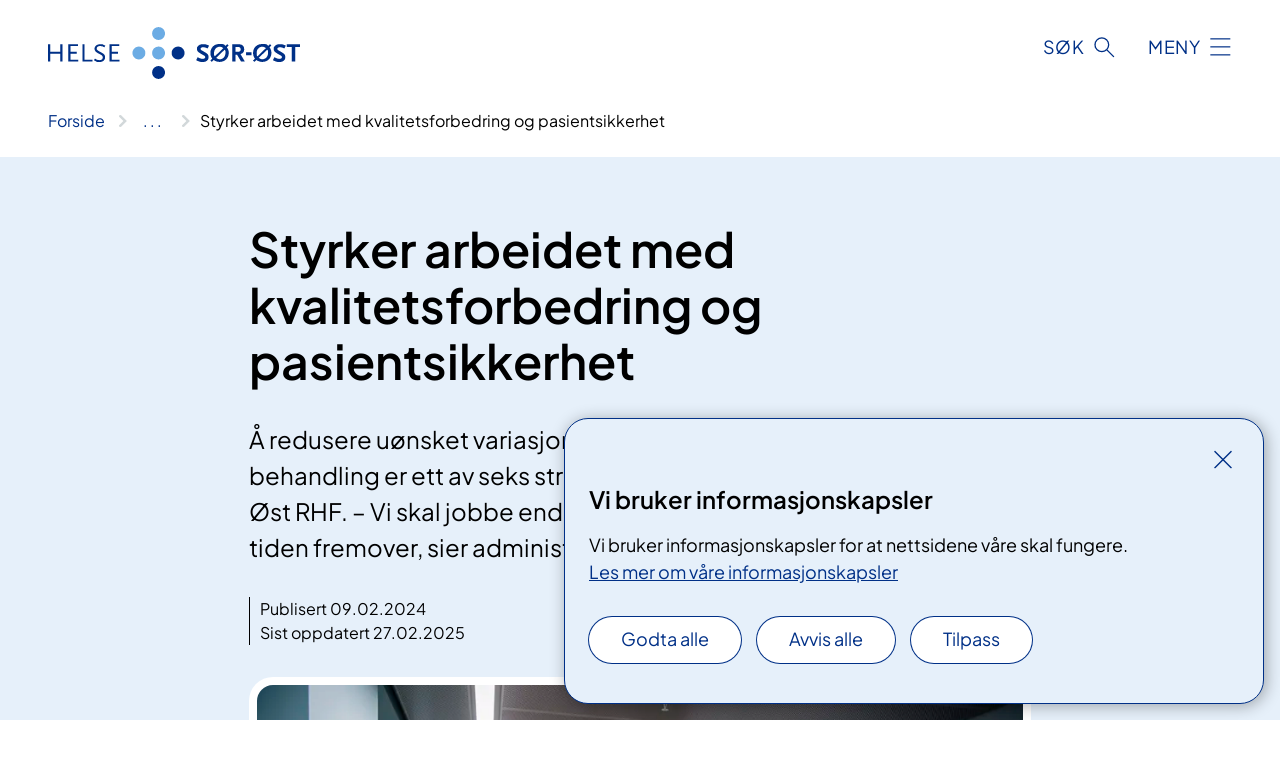

--- FILE ---
content_type: text/html; charset=utf-8
request_url: https://www.helse-sorost.no/nyheter/styrker-arbeidet-med-kvalitetsforbedring-og-pasientsikkerhet/
body_size: 7327
content:


<!DOCTYPE html>

<html lang="nb">

<head>
    <meta name="viewport" content="width=device-width, initial-scale=1" />
    <meta name="format-detection" content="telephone=no" />
    <link href="/static/css/mainstyles.D7Hp8eqn.css" rel="stylesheet"></link>
    <link href="/static/css/components.DD6By0E_.css" rel="stylesheet"></link>
    <link rel="stylesheet" href="/FNSP.styles.css?v=f81adc5c18d68f283c5b8f323da36fa19757957d31440b228f6c420bdaa7cc42" />


<title>Styrker arbeidet med kvalitetsforbedring og pasientsikkerhet - Helse S&#xF8;r-&#xD8;st RHF</title>
  <meta name="description" content="&#xC5; redusere u&#xF8;nsket variasjon i kvalitet, pasientsikkerhet og behandling er ett av seks strategiske satsingsomr&#xE5;der i Helse S&#xF8;r-&#xD8;st RHF. &#x2013; Vi skal jobbe enda mer aktivt og systematisk med dette i tiden fremover, sier administrerende direkt&#xF8;r Terje Rootwelt." />


    <meta property="og:title" content="Styrker arbeidet med kvalitetsforbedring og pasientsikkerhet" />
    <meta property="twitter:title" content="Styrker arbeidet med kvalitetsforbedring og pasientsikkerhet" />
  <meta property="og:description" content="&#xC5; redusere u&#xF8;nsket variasjon i kvalitet, pasientsikkerhet og behandling er ett av seks strategiske satsingsomr&#xE5;der i Helse S&#xF8;r-&#xD8;st RHF. &#x2013; Vi skal jobbe enda mer aktivt og systematisk med dette i tiden fremover, sier administrerende direkt&#xF8;r Terje Rootwelt." />
  <meta property="twitter:description" content="&#xC5; redusere u&#xF8;nsket variasjon i kvalitet, pasientsikkerhet og behandling er ett av seks strategiske satsingsomr&#xE5;der i Helse S&#xF8;r-&#xD8;st RHF. &#x2013; Vi skal jobbe enda mer aktivt og systematisk med dette i tiden fremover, sier administrerende direkt&#xF8;r Terje Rootwelt." />
  <meta name="twitter:card" content="summary_large_image" />
  <meta property="og:image" content="https://www.helse-sorost.no/490cf1/contentassets/124492e00a4e4be0983b04d973904a2e/kvalitet-og-uonsket-varisjon.jpg?width=1200&height=628&quality=80" />
  <meta property="twitter:image" content="https://www.helse-sorost.no/490cf1/contentassets/124492e00a4e4be0983b04d973904a2e/kvalitet-og-uonsket-varisjon.jpg?width=1200&height=628&quality=80" />
  <meta property="og:image:secure_url" content="https://www.helse-sorost.no/490cf1/contentassets/124492e00a4e4be0983b04d973904a2e/kvalitet-og-uonsket-varisjon.jpg?width=1200&height=628&quality=80" />
  <meta property="og:image:alt" content="Fire helseansatte diskuterer foran en pc" />
  <meta property="twitter:image:alt" content="Fire helseansatte diskuterer foran en pc" />
                <link rel="icon" href="/494e1e/globalassets/system/favicon-sor-ost.svg">


<div id="matomo-tracking-props" data-baseUrl="https://app-fnsp-matomo-analytics-prod.azurewebsites.net/" data-siteId="46"></div>
    <script>
        FNSP = {};
        FNSP.API = "https://www.helse-sorost.no";
        FNSP.IsPrint = false;
        FNSP.CurrentSite = {Name: "Helse S&#xF8;r-&#xD8;st RHF", Id: "5c5ddbf7-8e98-4e14-9b24-035cdc0b9d11", StartPage: "103685" }
        FNSP.SingleKey = "FOssxJD0F5jW1TW3VRuqxRkuLlAulQIpUCXRESLCOaCvrZEt";
        FNSP.FindEnabled = false;
        FNSP.StoredQuery = true;
    </script>
    <script>
!function(T,l,y){var S=T.location,k="script",D="instrumentationKey",C="ingestionendpoint",I="disableExceptionTracking",E="ai.device.",b="toLowerCase",w="crossOrigin",N="POST",e="appInsightsSDK",t=y.name||"appInsights";(y.name||T[e])&&(T[e]=t);var n=T[t]||function(d){var g=!1,f=!1,m={initialize:!0,queue:[],sv:"5",version:2,config:d};function v(e,t){var n={},a="Browser";return n[E+"id"]=a[b](),n[E+"type"]=a,n["ai.operation.name"]=S&&S.pathname||"_unknown_",n["ai.internal.sdkVersion"]="javascript:snippet_"+(m.sv||m.version),{time:function(){var e=new Date;function t(e){var t=""+e;return 1===t.length&&(t="0"+t),t}return e.getUTCFullYear()+"-"+t(1+e.getUTCMonth())+"-"+t(e.getUTCDate())+"T"+t(e.getUTCHours())+":"+t(e.getUTCMinutes())+":"+t(e.getUTCSeconds())+"."+((e.getUTCMilliseconds()/1e3).toFixed(3)+"").slice(2,5)+"Z"}(),iKey:e,name:"Microsoft.ApplicationInsights."+e.replace(/-/g,"")+"."+t,sampleRate:100,tags:n,data:{baseData:{ver:2}}}}var h=d.url||y.src;if(h){function a(e){var t,n,a,i,r,o,s,c,u,p,l;g=!0,m.queue=[],f||(f=!0,t=h,s=function(){var e={},t=d.connectionString;if(t)for(var n=t.split(";"),a=0;a<n.length;a++){var i=n[a].split("=");2===i.length&&(e[i[0][b]()]=i[1])}if(!e[C]){var r=e.endpointsuffix,o=r?e.location:null;e[C]="https://"+(o?o+".":"")+"dc."+(r||"services.visualstudio.com")}return e}(),c=s[D]||d[D]||"",u=s[C],p=u?u+"/v2/track":d.endpointUrl,(l=[]).push((n="SDK LOAD Failure: Failed to load Application Insights SDK script (See stack for details)",a=t,i=p,(o=(r=v(c,"Exception")).data).baseType="ExceptionData",o.baseData.exceptions=[{typeName:"SDKLoadFailed",message:n.replace(/\./g,"-"),hasFullStack:!1,stack:n+"\nSnippet failed to load ["+a+"] -- Telemetry is disabled\nHelp Link: https://go.microsoft.com/fwlink/?linkid=2128109\nHost: "+(S&&S.pathname||"_unknown_")+"\nEndpoint: "+i,parsedStack:[]}],r)),l.push(function(e,t,n,a){var i=v(c,"Message"),r=i.data;r.baseType="MessageData";var o=r.baseData;return o.message='AI (Internal): 99 message:"'+("SDK LOAD Failure: Failed to load Application Insights SDK script (See stack for details) ("+n+")").replace(/\"/g,"")+'"',o.properties={endpoint:a},i}(0,0,t,p)),function(e,t){if(JSON){var n=T.fetch;if(n&&!y.useXhr)n(t,{method:N,body:JSON.stringify(e),mode:"cors"});else if(XMLHttpRequest){var a=new XMLHttpRequest;a.open(N,t),a.setRequestHeader("Content-type","application/json"),a.send(JSON.stringify(e))}}}(l,p))}function i(e,t){f||setTimeout(function(){!t&&m.core||a()},500)}var e=function(){var n=l.createElement(k);n.src=h;var e=y[w];return!e&&""!==e||"undefined"==n[w]||(n[w]=e),n.onload=i,n.onerror=a,n.onreadystatechange=function(e,t){"loaded"!==n.readyState&&"complete"!==n.readyState||i(0,t)},n}();y.ld<0?l.getElementsByTagName("head")[0].appendChild(e):setTimeout(function(){l.getElementsByTagName(k)[0].parentNode.appendChild(e)},y.ld||0)}try{m.cookie=l.cookie}catch(p){}function t(e){for(;e.length;)!function(t){m[t]=function(){var e=arguments;g||m.queue.push(function(){m[t].apply(m,e)})}}(e.pop())}var n="track",r="TrackPage",o="TrackEvent";t([n+"Event",n+"PageView",n+"Exception",n+"Trace",n+"DependencyData",n+"Metric",n+"PageViewPerformance","start"+r,"stop"+r,"start"+o,"stop"+o,"addTelemetryInitializer","setAuthenticatedUserContext","clearAuthenticatedUserContext","flush"]),m.SeverityLevel={Verbose:0,Information:1,Warning:2,Error:3,Critical:4};var s=(d.extensionConfig||{}).ApplicationInsightsAnalytics||{};if(!0!==d[I]&&!0!==s[I]){var c="onerror";t(["_"+c]);var u=T[c];T[c]=function(e,t,n,a,i){var r=u&&u(e,t,n,a,i);return!0!==r&&m["_"+c]({message:e,url:t,lineNumber:n,columnNumber:a,error:i}),r},d.autoExceptionInstrumented=!0}return m}(y.cfg);function a(){y.onInit&&y.onInit(n)}(T[t]=n).queue&&0===n.queue.length?(n.queue.push(a),n.trackPageView({})):a()}(window,document,{src: "https://js.monitor.azure.com/scripts/b/ai.2.gbl.min.js", crossOrigin: "anonymous", cfg: {instrumentationKey: 'fe8cae6d-aa1c-4609-89b8-088240892f8a', disableCookiesUsage: true }});
</script>

    <script src="/fnspLocalization/deep-merge.js"></script><script src="/fnspLocalization/SharedResources?lang=nb"></script>
    <script src="/fnspLocalization/DocumentListResources?lang=nb"></script>
    <script src="/fnspLocalization/EventResources?lang=nb"></script>
    <script src="/fnspLocalization/DateResources?lang=nb"></script>
    <script src="/fnspLocalization/ClinicalTrialResources?lang=nb"></script>
</head>

<body class="ui-corporate">
    
    
<div reactComponentId='CookieConsentComponent-f571eda1-5984-4f00-8271-622d2533d1d3' data-json='{"model":{"title":"Vi bruker informasjonskapsler","description":"Vi bruker informasjonskapsler for at nettsidene v\u00E5re skal fungere.","analyticsTitle":"Trafikkanalyse og statistikk","analyticsDescription":"Ved \u00E5 godta disse informasjonskapslene, samtykker du til anonym registrering av statistikk som brukes til \u00E5 forbedre nettstedets innhold og brukeropplevelse.","thirdPartyTitle":"Informasjons\u0026shy;kapsler fra tredjeparter","thirdPartyDescription":"Noen av nettsidene v\u00E5re kan vise innebygget innhold fra andre nettsteder, som for eksempel videoer. Disse eksterne innholdsleverand\u00F8rene bruker egne informasjonskapsler for \u00E5 kunne vise innholdet.","thirdPartyCookieNotAvailable":null,"requiredTitle":"N\u00F8dvendige informasjons\u0026shy;kapsler","requiredDescription":"Disse informasjonskapslene h\u00E5ndterer rent tekniske funksjoner p\u00E5 nettstedet og er n\u00F8dvendige for at nettsidene v\u00E5re skal fungere.","surveyTitle":"Sp\u00F8rre\u0026shy;unders\u00F8kelser","surveyDescription":"Ved \u00E5 godta disse informasjonskapslene, samtykker du til anonym lagring av hva du svarer p\u00E5 sp\u00F8rsm\u00E5let om deltakelse.","acceptAllText":"Godta alle","acceptSelectedText":"Godta valgte","acceptNecessaryText":"Godta kun n\u00F8dvendige","rejectAllText":"Avvis alle","readMoreAbout":"Les mer om","manageCookiesText":"Administrere informasjonskapsler","withdrawCookiesDescription":"Du kan endre samtykket n\u00E5r som helst ved \u00E5 velge \u0022Administrere informasjonskapsler\u0022 nederst p\u00E5 siden. ","customizeText":"Tilpass","saveText":"Lagre","closeText":"Lukk","cancelText":"Avbryt","cookiePageLink":{"href":"/om-nettstedet/informasjonskapsler/","text":"Les mer om v\u00E5re informasjonskapsler","target":"_blank","isExternal":false,"sameSite":true},"consentDisabled":false,"activeButDisabled":false,"initialPopupDisabled":false,"cookieConsentVariables":{"consent_enabled":true,"consent_active_but_disabled":false,"popup_disabled":false,"force_map_manage_cookies_button":true,"refresh_with_querystring":false,"use_local_cookie_if_not_equal":false}}}'></div>
<script type="module" src="/static/js/CookieConsentComponent.D31auazJ.js"></script>
    
    <a href="#main" class="skiplink">
        Hopp til innhold
    </a>
    



<header>
    <div reactComponentId='HeaderComponent-7f0994a7-5449-44e2-ac13-9b788990c6d1' data-json='{"headerDTO":{"menu":{"menuButtonText":"Meny","menuItems":[{"title":"Behandlingssteder","links":[{"href":"/behandlingssteder/","text":"V\u00E5re helseforetak","target":null,"isExternal":false,"sameSite":true},{"href":"/helsefaglig/samarbeid/avtaler-med-private/avtalespesialister/","text":"Avtalespesialister","target":null,"isExternal":false,"sameSite":true},{"href":"/helsefaglig/samarbeid/avtaler-med-private/","text":"Avtaler med private","target":null,"isExternal":false,"sameSite":true},{"href":"/behandlingssteder/#helse-s\u00F8r-\u00F8st-rhf-har-ogs\u00E5-et-forpliktende-samarbeid-med-private-ideelle-sykehus","text":"Private ideelle sykehus","target":null,"isExternal":false,"sameSite":true}],"showCookieButtonAt":-1},{"title":"V\u00E5rt oppdrag","links":[{"href":"/om-oss/vart-oppdrag/hva-gjor-vi/oppdrags-og-bestillingsdokument/","text":"Oppdragsdokument","target":null,"isExternal":false,"sameSite":true},{"href":"/om-oss/vart-oppdrag/vare-hovedoppgaver/","text":"V\u00E5re hovedoppgaver","target":null,"isExternal":false,"sameSite":true},{"href":"/om-oss/vart-oppdrag/hva-gjor-vi/regionale-planer-og-strategier/","text":"Planer og strategier","target":null,"isExternal":false,"sameSite":true},{"href":"/om-oss/vart-oppdrag/hva-har-vi-gjort/","text":"\u00C5rsrapport og \u00E5rlig melding","target":null,"isExternal":false,"sameSite":true},{"href":"/om-oss/vart-oppdrag/hva-gjor-vi/utviklingsplaner-og-store-utviklings-og-byggeprosjekter/","text":"Nye sykehus og utviklingsprosjekter","target":null,"isExternal":false,"sameSite":true},{"href":"/om-oss/vart-oppdrag/hva-gjor-vi/digitalisering-og-e-helse/","text":"Digitalisering og e-helse","target":null,"isExternal":false,"sameSite":true},{"href":"/om-oss/vart-oppdrag/ventetider/","text":"Ventetider","target":null,"isExternal":false,"sameSite":true}],"showCookieButtonAt":-1},{"title":"Helsefaglig","links":[{"href":"/om-oss/vart-oppdrag/vare-hovedoppgaver/behandling/","text":"Behandling","target":null,"isExternal":false,"sameSite":true},{"href":"/om-oss/vart-oppdrag/hva-gjor-vi/kvalitet-og-pasientsikkerhet/","text":"Kvalitet og pasientsikkerhet","target":null,"isExternal":false,"sameSite":true},{"href":"/helsefaglig/forskning/","text":"Forskning","target":null,"isExternal":false,"sameSite":true},{"href":"/helsefaglig/innovasjon/","text":"Innovasjon","target":null,"isExternal":false,"sameSite":true},{"href":"/helsefaglig/fagrad/","text":"Fagr\u00E5d","target":null,"isExternal":false,"sameSite":true},{"href":"/helsefaglig/utdanning/","text":"Utdanning","target":null,"isExternal":false,"sameSite":true},{"href":"/helsefaglig/samarbeid/","text":"Samhandling","target":null,"isExternal":false,"sameSite":true},{"href":"/om-oss/vart-oppdrag/vare-hovedoppgaver/pasient-og-parorendeopplering/","text":"Pasient- og p\u00E5r\u00F8rendeoppl\u00E6ring","target":null,"isExternal":false,"sameSite":true}],"showCookieButtonAt":-1},{"title":"Om oss","links":[{"href":"/om-oss/ledige-stillinger/","text":"Ledige stillinger","target":null,"isExternal":false,"sameSite":true},{"href":"/om-oss/styret/","text":"Styret og styrem\u00F8ter","target":null,"isExternal":false,"sameSite":true},{"href":"/om-oss/ledelsen-i-helse-sor-ost-rhf/","text":"Ledelse","target":null,"isExternal":false,"sameSite":true},{"href":"/logistikkbetingelser/","text":"Leverand\u00F8rer","target":null,"isExternal":false,"sameSite":true},{"href":"/brukermedvirkning/","text":"Brukermedvirkning","target":null,"isExternal":false,"sameSite":true},{"href":"/om-oss/media/offentlig-journal/","text":"Offentlig postjournal","target":null,"isExternal":false,"sameSite":true},{"href":"/om-oss/horinger/","text":"H\u00F8ringer","target":null,"isExternal":false,"sameSite":true},{"href":"/om-oss/","text":"Om oss","target":null,"isExternal":false,"sameSite":true}],"showCookieButtonAt":-1}],"headerItemsBottom":[{"href":"/south-eastern-norway-regional-health-authority/","text":"English","target":null,"isExternal":false,"sameSite":true}],"mainMenuAria":"Hovedmeny"},"search":{"searchButtonText":"S\u00F8k","searchHeadingText":"S\u00F8k","searchPlaceholderText":"S\u00F8k i alt innhold","searchPage":null,"useAutocomplete":false,"autocompleteLanguage":"nb","subSiteStartpageGuid":null},"showHeaderSearch":true,"logo":{"startPageUrl":"/","logoUrl":"/495e6f/globalassets/system/logo-helse-sorost.svg","alternativeText":"G\u00E5 til forsiden helse-sorost.no"},"logoNegative":{"startPageUrl":"/","logoUrl":"/495e4d/globalassets/system/logo-helse-sorost-neg.svg","alternativeText":"G\u00E5 til forsiden helse-sorost.no"},"login":null,"skipLinkText":"Hopp til innhold","menuModalTitle":"Hovedmeny","searchModalTitle":"Hoveds\u00F8k","openMenuText":"\u00C5pne meny","closeMenuText":"Lukk","openSearchText":"\u00C5pne s\u00F8k","closeSearchText":"Lukk s\u00F8k","standardColumns":" col-12 col-md-10 col-lg-8 col-xl-7 offset-md-1 offset-lg-2","headerMenuAria":"Toppmeny","disableDefaultHeader":false}}'></div>
<script type="module" src="/static/js/HeaderComponent.GYjjgvWK.js"></script>

</header>    
    <main class="main" id="main">
        <div class="news-page">
            <div class="">
                <div class="container nav-container">
                        <div class="breadcrumbs-language-nav has-breadcrumb">


<div reactComponentId='BreadcrumbComponent-dc149ed7-a727-47bd-b3a8-667094d81e5b' data-json='{"model":[{"text":"Forside","href":"/","showLink":true},{"text":"Nyheter","href":"/nyheter/","showLink":true},{"text":"Styrker arbeidet med kvalitetsforbedring og pasientsikkerhet","href":"/nyheter/styrker-arbeidet-med-kvalitetsforbedring-og-pasientsikkerhet/","showLink":false}]}'></div>
<script type="module" src="/static/js/BreadcrumbComponent.D-xh09s5.js"></script>
                        </div>
                    
                </div>
            </div>
            
            


<div aria-labelledby="sidetittel">
        <section class="header">
            <div class="container">
                <div class="row">
                    <div class="col-12 col-md-10 col-lg-8 offset-md-1 offset-lg-2">
                        
<h1 id="sidetittel">Styrker arbeidet med kvalitetsforbedring og pasientsikkerhet</h1>

                        <p class="ingress">&#xC5; redusere u&#xF8;nsket variasjon i kvalitet, pasientsikkerhet og behandling er ett av seks strategiske satsingsomr&#xE5;der i Helse S&#xF8;r-&#xD8;st RHF. &#x2013; Vi skal jobbe enda mer aktivt og systematisk med dette i tiden fremover, sier administrerende direkt&#xF8;r Terje Rootwelt.</p>
                        
    <div class="page-dates page-dates--news">
        <div class="page-dates__date">
                    <div>Publisert 09.02.2024</div>
                    <div>Sist oppdatert 27.02.2025</div>
        </div>
    </div>


                            <figure class="polaroid polaroid--white">
                                


<picture><source srcset="/490cf1/contentassets/124492e00a4e4be0983b04d973904a2e/kvalitet-og-uonsket-varisjon.jpg?format=webp&width=400&height=267&quality=80 400w, /490cf1/contentassets/124492e00a4e4be0983b04d973904a2e/kvalitet-og-uonsket-varisjon.jpg?format=webp&width=560&height=373&quality=80 560w, /490cf1/contentassets/124492e00a4e4be0983b04d973904a2e/kvalitet-og-uonsket-varisjon.jpg?format=webp&width=900&height=600&quality=80 900w" sizes="(max-width: 560px) 400px, (max-width: 900px) 560px, 900px" type="image/webp"/><source srcset="/490cf1/contentassets/124492e00a4e4be0983b04d973904a2e/kvalitet-og-uonsket-varisjon.jpg?width=400&height=267&quality=80 400w, /490cf1/contentassets/124492e00a4e4be0983b04d973904a2e/kvalitet-og-uonsket-varisjon.jpg?width=560&height=373&quality=80 560w, /490cf1/contentassets/124492e00a4e4be0983b04d973904a2e/kvalitet-og-uonsket-varisjon.jpg?width=900&height=600&quality=80 900w" sizes="(max-width: 560px) 400px, (max-width: 900px) 560px, 900px" /><img alt="Fire helseansatte diskuterer foran en pc" src="/490cf1/contentassets/124492e00a4e4be0983b04d973904a2e/kvalitet-og-uonsket-varisjon.jpg?format=webp&width=900&height=600&quality=80" loading="lazy" decoding="async" class="polaroid__image polaroid__image--landscape"/></picture>
                                    <figcaption class="polaroid__caption">&#x2013; I takt med medisinsk utvikling og ny forskning m&#xE5; vi ikke bare ta i bruk ny behandling, men ogs&#xE5; redusere overbehandling, sier Terje Rootwelt.</figcaption>
                            </figure>
                    </div>
                </div>
            </div>
        </section>
        <section class="content container">
            <div class="row">
                
<div class="anchor-nav-container text-container col-12 col-md-10 col-lg-8 col-xl-7 offset-md-1 offset-lg-2">
    


<p>Styret i Helse Sør-Øst RHF har bedt om å få en regelmessig status for arbeidet med kvalitetsforbedring og pasientsikkerhet i Helse Sør-Øst.  I <a href="/48ff22/siteassets/documents/styret/styremoter/2024/0209/006-2024-status-for-arbeidet-med-kvalitetsforbedring-og-pasientsikkerhet.pdf">styremøtet 9. februar</a> ble status for dette arbeidet presentert. Det ble også vist til tre pilotprosjekter som skal redusere bruken av undersøkelser og behandling med lav kost-nytte-effekt.</p>
<p> </p>
<figure class="polaroid polaroid--cloud polaroid--right"><picture><source srcset="/490ce5/contentassets/124492e00a4e4be0983b04d973904a2e/terje-om-kvalitetsforbedring.jpg?format=webp&width=481.6&height=602&quality=80 452w" sizes="452px" type="image/webp" /><source srcset="/490ce5/contentassets/124492e00a4e4be0983b04d973904a2e/terje-om-kvalitetsforbedring.jpg?width=481.6&height=602&quality=80&format=webp 452w" sizes="452px" /><img alt="En mann som smiler til kameraet" src="/490ce5/contentassets/124492e00a4e4be0983b04d973904a2e/terje-om-kvalitetsforbedring.jpg?width=481.6&amp;height=602&amp;quality=80&amp;format=webp" loading="lazy" decoding="async" class="image polaroid__image polaroid__image--portrait" data-credit="" data-prefix="Foto" class="image polaroid__image polaroid__image--portrait" data-original-width="452" data-original-height="602" data-width="481.6" data-height="602" /></picture>
<figcaption class="polaroid__caption">Administrerende direktør Terje Rootwelt</figcaption>
</figure>
<p>– I takt med medisinsk utvikling og ny forskning må vi ikke bare ta i bruk ny behandling, men også redusere overbehandling. På den måten kan vi frigjøre ressurser til annet viktig arbeid, sier Terje Rootwelt. Han mener det er svært positivt at styret engasjerer seg aktivt i kvalitets- og forbedringsarbeidet og i variasjon i forbruket av helsetjenester, og at styret ønsker en status på dette arbeidet to ganger i året.</p>
<p>Helse Sør-Øst RHF har gjennomgått rapporteringsrutiner og sett behov for å strukturere rapporteringen til styret. Det er derfor etablert et klinisk dashboard som inneholder et utvalg av kvalitetsindikatorer. Det gjør det enklere for styret i det regionale helseforetaket og i helseforetakene å følge med på om virksomhetene oppfyller «sørge for»-ansvaret.</p>
<p>– Vi kommer til å følge opp resultater og tiltak for kvalitetsforbedring i møtene med helseforetakene framover, sier Rootwelt.</p>
<p><a href="/48ff22/siteassets/documents/styret/styremoter/2024/0209/006-2024-status-for-arbeidet-med-kvalitetsforbedring-og-pasientsikkerhet.pdf">Styresak om status for arbeidet med kvalitetsforbedring og pasientsikkerhet</a></p>
</div>

            </div>
        </section>
</div>
<div class="block-content">
    

</div>
            
        </div>
            <div class="container print-feedback_container">
                <div class="row">
                    <div class="col-12 col-md-8 col-lg-7 offset-lg-1 col-xl-9 offset-xl-0">


<div reactComponentId='FeedbackComponent-849d28c6-f702-4747-9e87-b3ceb7d4b8e7' data-json='{"model":{"contentId":687015,"characterLimit":255,"cancelButtonText":"Avbryt","characterLimitText":"{count}/{limit} tegn","commentDescription":"Vi kan ikke svare deg p\u00E5 tilbakemeldingen din, men bruker den til \u00E5 forbedre innholdet. Vi ber om at du ikke deler person- eller helseopplysninger.","commentLabel":"Kan du fortelle oss hva du var ute etter?","requiredFieldText":"*Obligatorisk felt som du m\u00E5 fylle ut for \u00E5 sende skjemaet.","yesCommentLabel":"S\u00E5 bra. Fortell oss gjerne hva du var forn\u00F8yd med.","yesCommentDescription":null,"emptyCommentErrorMessage":"Du m\u00E5 skrive hva du lette etter.","commentTooLongErrorMessage":"Tilbakemeldingen er for lang.","feedbackInputValidation":"^[A-Za-z\u00C0-\u00D6\u00D8-\u00F6\u00F8-\u00FF0-9\u010D\u0111\u014B\u0161\u0167\u017E,.;:\\?\\-\\s]*$","invalidInputErrorMessage":"Beklager, men tilbakemeldingen inneholder tegn som ikke er tillatt.","noButtonText":"Nei","responseErrorMessage":"Obs! Noe gikk galt. Pr\u00F8v igjen senere.","submitButtonText":"Send","successMessage":"Takk for tilbakemelding.","yesButtonText":"Ja","title":"Fant du det du lette etter?"}}'></div>
<script type="module" src="/static/js/FeedbackComponent.jQT8HJyz.js"></script>
                    </div>
                    <div class="d-flex col-md-3 col-lg-2 offset-md-1 offset-lg-1 justify-content-center justify-content-md-end align-items-start">

<div reactComponentId='PrintComponent-495229b6-8744-4ead-91e1-199b930e99b9' data-json='{"filename":"styrker-arbeidet-med-kvalitetsforbedring-og-pasientsikkerhet","contentId":687015,"language":"nb","buttonAtTop":false,"showPropertiesSelection":false,"properties":[{"name":"CustomFrontpage","label":"Eget forsideark med tittel, ingress og bilde","show":true}]}'></div>
<script type="module" src="/static/js/PrintComponent.kEgYpnwc.js"></script>
                    </div>
                </div>
            </div>
    </main>



<footer class="footer">
    <div class="container">
            <div class="footer__menu">
                <nav aria-label="Bunnmeny" class="footer__menu-container">
                    <ul>
                            <li>
                                <h2 class="footer__menu-title">Rettigheter</h2>
                                <ul>
                                            <li class="footer__menu-item"><button class="manage-cookies anchorlink anchorlink--white"><span>Administrere informasjonskapsler</span></button></li>
                                        <li class="footer__menu-item"><a class="anchorlink anchorlink--white" href="/brukermedvirkning"><span>Brukermedvirkning</span></a></li>
                                        <li class="footer__menu-item"><a class="anchorlink anchorlink--white anchorlink--external" href="https://helsenorge.no/rettigheter"><span>Dine rettigheter</span></a></li>
                                        <li class="footer__menu-item"><a class="anchorlink anchorlink--white anchorlink--external" href="https://pasientreiser.no/"><span>Pasientreiser</span></a></li>
                                </ul>
                            </li>
                            <li>
                                <h2 class="footer__menu-title">Sikkerhet og personvern</h2>
                                <ul>
                                        <li class="footer__menu-item"><a class="anchorlink anchorlink--white" href="/informasjonssikkerhet-og-personvern"><span>Informasjonssikkerhet og personvern</span></a></li>
                                        <li class="footer__menu-item"><a class="anchorlink anchorlink--white" href="/om-nettstedet"><span>Om nettstedet</span></a></li>
                                        <li class="footer__menu-item"><a class="anchorlink anchorlink--white anchorlink--external" href="https://uustatus.no/nb/erklaringer/publisert/c755674b-c2f2-4a94-b342-fb65508d1c94"><span>Tilgjengelighetserkl&#xE6;ring</span></a></li>
                                </ul>
                            </li>
                            <li>
                                <h2 class="footer__menu-title">Kontakt</h2>
                                <ul>
                                        <li class="footer__menu-item"><a class="anchorlink anchorlink--white" href="/om-oss/kontakt-oss"><span>Kontakt oss</span></a></li>
                                        <li class="footer__menu-item"><a class="anchorlink anchorlink--white" href="/om-oss/media"><span>Mediekontakt</span></a></li>
                                </ul>
                            </li>
                            <li>
                                <h2 class="footer__menu-title">F&#xF8;lg oss</h2>
                                <ul>
                                        <li class="footer__menu-item"><a class="anchorlink anchorlink--white anchorlink--external" href="https://www.linkedin.com/company/helse-sor-ost-rhf"><span>LinkedIn</span></a></li>
                                        <li class="footer__menu-item"><a class="anchorlink anchorlink--white anchorlink--external" href="https://pub.dialogapi.no/s/a8f7c2f7-f159-435c-8774-407e8872ade9"><span>Nyhetsbrev</span></a></li>
                                </ul>
                            </li>
                    </ul>

                </nav>
            </div>
    </div>
    
    
    <div class="footer__bottom">
        <div class="container">
                <a href="/" class="footer__logo-link">
                    <img class="footer__logo" src="/495e4d/globalassets/system/logo-helse-sorost-neg.svg" alt="G&#xE5; til forsiden helse-sorost.no" />
                </a>
            <p class="footer__text">
                
            </p>
            <div class="footer__contact row">
                    <section class="col-12 col-md-6 col-xl-4" aria-labelledby="footer-contact-main-section">
                        <h2 class="visuallyhidden" id="footer-contact-main-section">Kontaktinformasjon</h2>
                            <section class="footer__contact-item" aria-labelledby="footer-contact-section-phone">
                                <h3 class="footer__contact-label" id="footer-contact-section-phone">Telefon</h3>


<p><a class="phone-link" href="tel:62585500">62 58 55 00</a></p>
                            </section>
                            <section class="footer__contact-item" aria-labelledby="footer-contact-section-email">
                                <h3 class="footer__contact-label" id="footer-contact-section-email">E-post</h3>

<p class="email-block contact-block--secondary">
        <a href="mailto:postmottak@helse-sorost.no?body=Ikke%20skriv%20sensitiv%20informasjon%20eller%20helseopplysninger%20i%20e-post." data-id="email-129167">postmottak@helse-sorost.no</a>
</p>

                            </section>
                    </section>
                <div class="col-12 col-md-6 col-xl-8">
                    <div class="row">
                            <section class="col-12 col-xl-6" aria-labelledby="footer-address-main-section">
                                <h2 class="visuallyhidden" id="footer-address-main-section">Adresse</h2>
                                    <section class="footer__contact-item" aria-labelledby="footer-contact-section-postal">
                                        <h3 class="footer__contact-label" id="footer-contact-section-postal">Postadresse</h3>



    <p>Postboks 404</p>
    <p>2303 Hamar</p>
                                    </section>
                            </section>
                        <section class="col-12 col-xl-6 footer__partner" aria-labelledby="footer-organization-section-main">
                            <h2 class="visuallyhidden" id="footer-organization-section-main">Organisasjon</h2>
                                <div class="footer__contact-item">
                                    <h3 class="footer__contact-label">Organisasjonsnummer</h3>
                                    <p class="footer__no-wrap">991 324 968</p>
                                </div>
                            <p class="footer__partner-text"></p>
                        </section>
                    </div>
            
                </div>
            </div>
        </div>
    </div>
</footer>   
    
    <script defer="defer" src="/Util/Find/epi-util/find.js"></script>
<script>
document.addEventListener('DOMContentLoaded',function(){if(typeof FindApi === 'function'){var api = new FindApi();api.setApplicationUrl('/');api.setServiceApiBaseUrl('/find_v2/');api.processEventFromCurrentUri();api.bindWindowEvents();api.bindAClickEvent();api.sendBufferedEvents();}})
</script>

    <script type="module" src="/static/js/shared.CuAa4I5B.js"></script>
    <script src="/resources/bootstrap.min.js?v=9bcd4d0f29dc6556ebeeff44eaa0965f0c7f7308ee58394708cce2f698cca1b0"></script>
    <script type="module" src="/static/js/TableOfContentComponent.Ca_zE37b.js"></script>

</body>

</html>


--- FILE ---
content_type: application/javascript
request_url: https://www.helse-sorost.no/fnspLocalization/SharedResources?lang=nb
body_size: -1346
content:
window.fnspLocalization = jsResourceHandler.deepmerge(window.fnspLocalization || {}, {"SharedResources":{"ErrorGraphSearchText":"Det oppstod en feil under søket. Vennligst prøv igjen senere.","PrintButtonText":"Skriv ut","CloseMenuText":"Lukk","SpecialtyTitle":"Spesialitet","AboutTheSite":"Om nettstedet","MethodStatusTitle":"Status","StagingEnvBannerContent":"Dette er et testmiljø. Informasjonen som vises her er ikke nødvendigvis riktig.","ResetSearchText":"Nullstill søk","MenuModalTitle":"Hovedmeny","SearchModalTitle":"Hovedsøk","OpenMenuText":"Åpne meny","Or":"Eller","MedicalTreatmentTitle":"Relevant behandling","Breadcrumb":"Brødsmulesti","CloseSearchText":"Lukk søk","PageNotFoundText":"Vi beklager! Siden du leter etter er flyttet eller slettet.","ShowMore2":"Vis flere","SkipLinkText":"Hopp til innhold","MethodTypeTitle":"Type","ShowFullBreadcrumb":"Vis hele brødsmulestien","Published":"Publisert","MethodPhaseTitle":"Fase","CooperationTitle":"Samarbeid med","Updated":"Sist oppdatert","ShowLess2":"Vis færre","HRCSTitle":"Helsekategori","SearchFilterOrganization":"Foretak","ResponsibleHospitalTitle":"Ansvarlig sykehus","EventCategoryTitle":"Kurs- og møtetype","ErrorGraphSearchTitle":"Feil med søk","SpecialtyTitleMultiple":"Spesialiteter","ShowMore":"Vis mer","OpenSearchText":"Åpne søk","PageNotFoundTitle":"Fant ikke siden","ReadMoreAbout":"Les mer om","ShowLess":"Vis mindre","And":"Og","SearchFilterHospital":"Sykehus","LanguageSwitch":"Språkvelger","ResultsSkipLinkText":"Hopp til resultater","Close":"Lukk","ResponsibleDepartmentTitle":"Ansvarlig enhet","SubjectTitle":"Fagområde","StagingEnvBannerLinkText":"Gå til det ekte nettstedet til {nettsted}","PrintPDFButtonText":"PDF-utskrift","AnchorNavigationMenuTitle":"Innhold på denne siden"}})